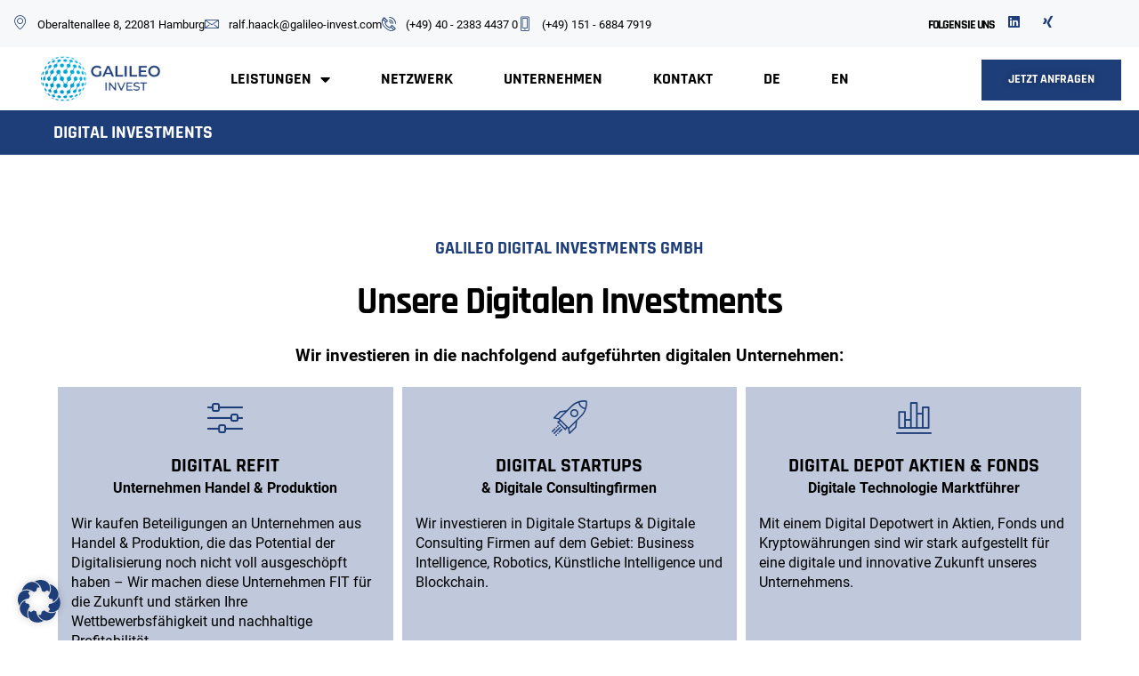

--- FILE ---
content_type: text/html; charset=UTF-8
request_url: https://galileo-invest.com/digital-investments/
body_size: 15178
content:
<!doctype html>
<html lang="de-DE">
<head>
	<meta charset="UTF-8">
	<meta name="viewport" content="width=device-width, initial-scale=1">
	<link rel="profile" href="https://gmpg.org/xfn/11">
	<title>Digital Investments &#8211; Galileo Digital Investments GmbH</title>
<meta name='robots' content='max-image-preview:large' />
<link rel="alternate" href="https://galileo-invest.com/digital-investments/" hreflang="de" />
<link rel="alternate" href="https://galileo-invest.com/en/digital-investments-en/" hreflang="en" />
<link rel="alternate" type="application/rss+xml" title="Galileo Digital Investments GmbH &raquo; Feed" href="https://galileo-invest.com/feed/" />
<link rel="alternate" type="application/rss+xml" title="Galileo Digital Investments GmbH &raquo; Kommentar-Feed" href="https://galileo-invest.com/comments/feed/" />
<link rel="alternate" title="oEmbed (JSON)" type="application/json+oembed" href="https://galileo-invest.com/wp-json/oembed/1.0/embed?url=https%3A%2F%2Fgalileo-invest.com%2Fdigital-investments%2F&#038;lang=de" />
<link rel="alternate" title="oEmbed (XML)" type="text/xml+oembed" href="https://galileo-invest.com/wp-json/oembed/1.0/embed?url=https%3A%2F%2Fgalileo-invest.com%2Fdigital-investments%2F&#038;format=xml&#038;lang=de" />
<style id='wp-img-auto-sizes-contain-inline-css' type='text/css'>
img:is([sizes=auto i],[sizes^="auto," i]){contain-intrinsic-size:3000px 1500px}
/*# sourceURL=wp-img-auto-sizes-contain-inline-css */
</style>
<style id='global-styles-inline-css' type='text/css'>
:root{--wp--preset--aspect-ratio--square: 1;--wp--preset--aspect-ratio--4-3: 4/3;--wp--preset--aspect-ratio--3-4: 3/4;--wp--preset--aspect-ratio--3-2: 3/2;--wp--preset--aspect-ratio--2-3: 2/3;--wp--preset--aspect-ratio--16-9: 16/9;--wp--preset--aspect-ratio--9-16: 9/16;--wp--preset--color--black: #000000;--wp--preset--color--cyan-bluish-gray: #abb8c3;--wp--preset--color--white: #ffffff;--wp--preset--color--pale-pink: #f78da7;--wp--preset--color--vivid-red: #cf2e2e;--wp--preset--color--luminous-vivid-orange: #ff6900;--wp--preset--color--luminous-vivid-amber: #fcb900;--wp--preset--color--light-green-cyan: #7bdcb5;--wp--preset--color--vivid-green-cyan: #00d084;--wp--preset--color--pale-cyan-blue: #8ed1fc;--wp--preset--color--vivid-cyan-blue: #0693e3;--wp--preset--color--vivid-purple: #9b51e0;--wp--preset--gradient--vivid-cyan-blue-to-vivid-purple: linear-gradient(135deg,rgb(6,147,227) 0%,rgb(155,81,224) 100%);--wp--preset--gradient--light-green-cyan-to-vivid-green-cyan: linear-gradient(135deg,rgb(122,220,180) 0%,rgb(0,208,130) 100%);--wp--preset--gradient--luminous-vivid-amber-to-luminous-vivid-orange: linear-gradient(135deg,rgb(252,185,0) 0%,rgb(255,105,0) 100%);--wp--preset--gradient--luminous-vivid-orange-to-vivid-red: linear-gradient(135deg,rgb(255,105,0) 0%,rgb(207,46,46) 100%);--wp--preset--gradient--very-light-gray-to-cyan-bluish-gray: linear-gradient(135deg,rgb(238,238,238) 0%,rgb(169,184,195) 100%);--wp--preset--gradient--cool-to-warm-spectrum: linear-gradient(135deg,rgb(74,234,220) 0%,rgb(151,120,209) 20%,rgb(207,42,186) 40%,rgb(238,44,130) 60%,rgb(251,105,98) 80%,rgb(254,248,76) 100%);--wp--preset--gradient--blush-light-purple: linear-gradient(135deg,rgb(255,206,236) 0%,rgb(152,150,240) 100%);--wp--preset--gradient--blush-bordeaux: linear-gradient(135deg,rgb(254,205,165) 0%,rgb(254,45,45) 50%,rgb(107,0,62) 100%);--wp--preset--gradient--luminous-dusk: linear-gradient(135deg,rgb(255,203,112) 0%,rgb(199,81,192) 50%,rgb(65,88,208) 100%);--wp--preset--gradient--pale-ocean: linear-gradient(135deg,rgb(255,245,203) 0%,rgb(182,227,212) 50%,rgb(51,167,181) 100%);--wp--preset--gradient--electric-grass: linear-gradient(135deg,rgb(202,248,128) 0%,rgb(113,206,126) 100%);--wp--preset--gradient--midnight: linear-gradient(135deg,rgb(2,3,129) 0%,rgb(40,116,252) 100%);--wp--preset--font-size--small: 13px;--wp--preset--font-size--medium: 20px;--wp--preset--font-size--large: 36px;--wp--preset--font-size--x-large: 42px;--wp--preset--spacing--20: 0.44rem;--wp--preset--spacing--30: 0.67rem;--wp--preset--spacing--40: 1rem;--wp--preset--spacing--50: 1.5rem;--wp--preset--spacing--60: 2.25rem;--wp--preset--spacing--70: 3.38rem;--wp--preset--spacing--80: 5.06rem;--wp--preset--shadow--natural: 6px 6px 9px rgba(0, 0, 0, 0.2);--wp--preset--shadow--deep: 12px 12px 50px rgba(0, 0, 0, 0.4);--wp--preset--shadow--sharp: 6px 6px 0px rgba(0, 0, 0, 0.2);--wp--preset--shadow--outlined: 6px 6px 0px -3px rgb(255, 255, 255), 6px 6px rgb(0, 0, 0);--wp--preset--shadow--crisp: 6px 6px 0px rgb(0, 0, 0);}:root { --wp--style--global--content-size: 800px;--wp--style--global--wide-size: 1200px; }:where(body) { margin: 0; }.wp-site-blocks > .alignleft { float: left; margin-right: 2em; }.wp-site-blocks > .alignright { float: right; margin-left: 2em; }.wp-site-blocks > .aligncenter { justify-content: center; margin-left: auto; margin-right: auto; }:where(.wp-site-blocks) > * { margin-block-start: 24px; margin-block-end: 0; }:where(.wp-site-blocks) > :first-child { margin-block-start: 0; }:where(.wp-site-blocks) > :last-child { margin-block-end: 0; }:root { --wp--style--block-gap: 24px; }:root :where(.is-layout-flow) > :first-child{margin-block-start: 0;}:root :where(.is-layout-flow) > :last-child{margin-block-end: 0;}:root :where(.is-layout-flow) > *{margin-block-start: 24px;margin-block-end: 0;}:root :where(.is-layout-constrained) > :first-child{margin-block-start: 0;}:root :where(.is-layout-constrained) > :last-child{margin-block-end: 0;}:root :where(.is-layout-constrained) > *{margin-block-start: 24px;margin-block-end: 0;}:root :where(.is-layout-flex){gap: 24px;}:root :where(.is-layout-grid){gap: 24px;}.is-layout-flow > .alignleft{float: left;margin-inline-start: 0;margin-inline-end: 2em;}.is-layout-flow > .alignright{float: right;margin-inline-start: 2em;margin-inline-end: 0;}.is-layout-flow > .aligncenter{margin-left: auto !important;margin-right: auto !important;}.is-layout-constrained > .alignleft{float: left;margin-inline-start: 0;margin-inline-end: 2em;}.is-layout-constrained > .alignright{float: right;margin-inline-start: 2em;margin-inline-end: 0;}.is-layout-constrained > .aligncenter{margin-left: auto !important;margin-right: auto !important;}.is-layout-constrained > :where(:not(.alignleft):not(.alignright):not(.alignfull)){max-width: var(--wp--style--global--content-size);margin-left: auto !important;margin-right: auto !important;}.is-layout-constrained > .alignwide{max-width: var(--wp--style--global--wide-size);}body .is-layout-flex{display: flex;}.is-layout-flex{flex-wrap: wrap;align-items: center;}.is-layout-flex > :is(*, div){margin: 0;}body .is-layout-grid{display: grid;}.is-layout-grid > :is(*, div){margin: 0;}body{padding-top: 0px;padding-right: 0px;padding-bottom: 0px;padding-left: 0px;}a:where(:not(.wp-element-button)){text-decoration: underline;}:root :where(.wp-element-button, .wp-block-button__link){background-color: #32373c;border-width: 0;color: #fff;font-family: inherit;font-size: inherit;font-style: inherit;font-weight: inherit;letter-spacing: inherit;line-height: inherit;padding-top: calc(0.667em + 2px);padding-right: calc(1.333em + 2px);padding-bottom: calc(0.667em + 2px);padding-left: calc(1.333em + 2px);text-decoration: none;text-transform: inherit;}.has-black-color{color: var(--wp--preset--color--black) !important;}.has-cyan-bluish-gray-color{color: var(--wp--preset--color--cyan-bluish-gray) !important;}.has-white-color{color: var(--wp--preset--color--white) !important;}.has-pale-pink-color{color: var(--wp--preset--color--pale-pink) !important;}.has-vivid-red-color{color: var(--wp--preset--color--vivid-red) !important;}.has-luminous-vivid-orange-color{color: var(--wp--preset--color--luminous-vivid-orange) !important;}.has-luminous-vivid-amber-color{color: var(--wp--preset--color--luminous-vivid-amber) !important;}.has-light-green-cyan-color{color: var(--wp--preset--color--light-green-cyan) !important;}.has-vivid-green-cyan-color{color: var(--wp--preset--color--vivid-green-cyan) !important;}.has-pale-cyan-blue-color{color: var(--wp--preset--color--pale-cyan-blue) !important;}.has-vivid-cyan-blue-color{color: var(--wp--preset--color--vivid-cyan-blue) !important;}.has-vivid-purple-color{color: var(--wp--preset--color--vivid-purple) !important;}.has-black-background-color{background-color: var(--wp--preset--color--black) !important;}.has-cyan-bluish-gray-background-color{background-color: var(--wp--preset--color--cyan-bluish-gray) !important;}.has-white-background-color{background-color: var(--wp--preset--color--white) !important;}.has-pale-pink-background-color{background-color: var(--wp--preset--color--pale-pink) !important;}.has-vivid-red-background-color{background-color: var(--wp--preset--color--vivid-red) !important;}.has-luminous-vivid-orange-background-color{background-color: var(--wp--preset--color--luminous-vivid-orange) !important;}.has-luminous-vivid-amber-background-color{background-color: var(--wp--preset--color--luminous-vivid-amber) !important;}.has-light-green-cyan-background-color{background-color: var(--wp--preset--color--light-green-cyan) !important;}.has-vivid-green-cyan-background-color{background-color: var(--wp--preset--color--vivid-green-cyan) !important;}.has-pale-cyan-blue-background-color{background-color: var(--wp--preset--color--pale-cyan-blue) !important;}.has-vivid-cyan-blue-background-color{background-color: var(--wp--preset--color--vivid-cyan-blue) !important;}.has-vivid-purple-background-color{background-color: var(--wp--preset--color--vivid-purple) !important;}.has-black-border-color{border-color: var(--wp--preset--color--black) !important;}.has-cyan-bluish-gray-border-color{border-color: var(--wp--preset--color--cyan-bluish-gray) !important;}.has-white-border-color{border-color: var(--wp--preset--color--white) !important;}.has-pale-pink-border-color{border-color: var(--wp--preset--color--pale-pink) !important;}.has-vivid-red-border-color{border-color: var(--wp--preset--color--vivid-red) !important;}.has-luminous-vivid-orange-border-color{border-color: var(--wp--preset--color--luminous-vivid-orange) !important;}.has-luminous-vivid-amber-border-color{border-color: var(--wp--preset--color--luminous-vivid-amber) !important;}.has-light-green-cyan-border-color{border-color: var(--wp--preset--color--light-green-cyan) !important;}.has-vivid-green-cyan-border-color{border-color: var(--wp--preset--color--vivid-green-cyan) !important;}.has-pale-cyan-blue-border-color{border-color: var(--wp--preset--color--pale-cyan-blue) !important;}.has-vivid-cyan-blue-border-color{border-color: var(--wp--preset--color--vivid-cyan-blue) !important;}.has-vivid-purple-border-color{border-color: var(--wp--preset--color--vivid-purple) !important;}.has-vivid-cyan-blue-to-vivid-purple-gradient-background{background: var(--wp--preset--gradient--vivid-cyan-blue-to-vivid-purple) !important;}.has-light-green-cyan-to-vivid-green-cyan-gradient-background{background: var(--wp--preset--gradient--light-green-cyan-to-vivid-green-cyan) !important;}.has-luminous-vivid-amber-to-luminous-vivid-orange-gradient-background{background: var(--wp--preset--gradient--luminous-vivid-amber-to-luminous-vivid-orange) !important;}.has-luminous-vivid-orange-to-vivid-red-gradient-background{background: var(--wp--preset--gradient--luminous-vivid-orange-to-vivid-red) !important;}.has-very-light-gray-to-cyan-bluish-gray-gradient-background{background: var(--wp--preset--gradient--very-light-gray-to-cyan-bluish-gray) !important;}.has-cool-to-warm-spectrum-gradient-background{background: var(--wp--preset--gradient--cool-to-warm-spectrum) !important;}.has-blush-light-purple-gradient-background{background: var(--wp--preset--gradient--blush-light-purple) !important;}.has-blush-bordeaux-gradient-background{background: var(--wp--preset--gradient--blush-bordeaux) !important;}.has-luminous-dusk-gradient-background{background: var(--wp--preset--gradient--luminous-dusk) !important;}.has-pale-ocean-gradient-background{background: var(--wp--preset--gradient--pale-ocean) !important;}.has-electric-grass-gradient-background{background: var(--wp--preset--gradient--electric-grass) !important;}.has-midnight-gradient-background{background: var(--wp--preset--gradient--midnight) !important;}.has-small-font-size{font-size: var(--wp--preset--font-size--small) !important;}.has-medium-font-size{font-size: var(--wp--preset--font-size--medium) !important;}.has-large-font-size{font-size: var(--wp--preset--font-size--large) !important;}.has-x-large-font-size{font-size: var(--wp--preset--font-size--x-large) !important;}
:root :where(.wp-block-pullquote){font-size: 1.5em;line-height: 1.6;}
/*# sourceURL=global-styles-inline-css */
</style>
<link rel='stylesheet' id='wpo_min-header-0-css' href='https://galileo-invest.com/wp-content/cache/wpo-minify/1768923259/assets/wpo-minify-header-5912a4c0.min.css' type='text/css' media='all' />
<link rel='stylesheet' id='fonts-style-css' href='https://galileo-invest.com/wp-content/uploads/omgf/google-fonts-1/google-fonts-1.css' type='text/css' media='all' />
<link rel='stylesheet' id='wpo_min-header-2-css' href='https://galileo-invest.com/wp-content/cache/wpo-minify/1768923259/assets/wpo-minify-header-1b153d71.min.css' type='text/css' media='all' />
<script src="https://galileo-invest.com/wp-content/cache/wpo-minify/1768923259/assets/wpo-minify-header-7bb30e42.min.js" id="wpo_min-header-0-js"></script>
<link rel="https://api.w.org/" href="https://galileo-invest.com/wp-json/" /><link rel="alternate" title="JSON" type="application/json" href="https://galileo-invest.com/wp-json/wp/v2/pages/503" /><link rel="EditURI" type="application/rsd+xml" title="RSD" href="https://galileo-invest.com/xmlrpc.php?rsd" />
<meta name="generator" content="WordPress 6.9" />
<link rel="canonical" href="https://galileo-invest.com/digital-investments/" />
<link rel='shortlink' href='https://galileo-invest.com/?p=503' />
<meta name="generator" content="Elementor 3.34.3; features: additional_custom_breakpoints; settings: css_print_method-external, google_font-enabled, font_display-swap">
			<style>
				.e-con.e-parent:nth-of-type(n+4):not(.e-lazyloaded):not(.e-no-lazyload),
				.e-con.e-parent:nth-of-type(n+4):not(.e-lazyloaded):not(.e-no-lazyload) * {
					background-image: none !important;
				}
				@media screen and (max-height: 1024px) {
					.e-con.e-parent:nth-of-type(n+3):not(.e-lazyloaded):not(.e-no-lazyload),
					.e-con.e-parent:nth-of-type(n+3):not(.e-lazyloaded):not(.e-no-lazyload) * {
						background-image: none !important;
					}
				}
				@media screen and (max-height: 640px) {
					.e-con.e-parent:nth-of-type(n+2):not(.e-lazyloaded):not(.e-no-lazyload),
					.e-con.e-parent:nth-of-type(n+2):not(.e-lazyloaded):not(.e-no-lazyload) * {
						background-image: none !important;
					}
				}
			</style>
			<link rel="icon" href="https://galileo-invest.com/wp-content/uploads/2023/04/cropped-cropped-Zeichenflaeche-48-Kopie-3-32x32.png" sizes="32x32" />
<link rel="icon" href="https://galileo-invest.com/wp-content/uploads/2023/04/cropped-cropped-Zeichenflaeche-48-Kopie-3-192x192.png" sizes="192x192" />
<link rel="apple-touch-icon" href="https://galileo-invest.com/wp-content/uploads/2023/04/cropped-cropped-Zeichenflaeche-48-Kopie-3-180x180.png" />
<meta name="msapplication-TileImage" content="https://galileo-invest.com/wp-content/uploads/2023/04/cropped-cropped-Zeichenflaeche-48-Kopie-3-270x270.png" />
</head>
<body class="wp-singular page-template-default page page-id-503 wp-embed-responsive wp-theme-hello-elementor wp-child-theme-hello-elementor-child hello-elementor-default elementor-default elementor-kit-7 elementor-page elementor-page-503">


<a class="skip-link screen-reader-text" href="#content">Zum Inhalt springen</a>

		<div data-elementor-type="header" data-elementor-id="73" class="elementor elementor-73 elementor-location-header" data-elementor-post-type="elementor_library">
					<section class="elementor-section elementor-top-section elementor-element elementor-element-ef977b0 elementor-hidden-mobile_extra elementor-hidden-mobile elementor-section-boxed elementor-section-height-default elementor-section-height-default" data-id="ef977b0" data-element_type="section" data-settings="{&quot;background_background&quot;:&quot;classic&quot;}">
						<div class="elementor-container elementor-column-gap-default">
					<div class="elementor-column elementor-col-50 elementor-top-column elementor-element elementor-element-bd0620d elementor-hidden-mobile" data-id="bd0620d" data-element_type="column">
			<div class="elementor-widget-wrap elementor-element-populated">
						<div class="elementor-element elementor-element-4cca737 elementor-icon-list--layout-inline elementor-align-start elementor-mobile-align-center elementor-mobile_extra-align-start elementor-list-item-link-full_width elementor-widget elementor-widget-icon-list" data-id="4cca737" data-element_type="widget" data-widget_type="icon-list.default">
				<div class="elementor-widget-container">
							<ul class="elementor-icon-list-items elementor-inline-items">
							<li class="elementor-icon-list-item elementor-inline-item">
											<span class="elementor-icon-list-icon">
							<i aria-hidden="true" class="icon icon-map-marker1"></i>						</span>
										<span class="elementor-icon-list-text">Oberaltenallee 8, 22081 Hamburg</span>
									</li>
								<li class="elementor-icon-list-item elementor-inline-item">
											<a href="mailto:ralf.haack@galileo-invest.com">

												<span class="elementor-icon-list-icon">
							<i aria-hidden="true" class="icon icon-envelope2"></i>						</span>
										<span class="elementor-icon-list-text">ralf.haack@galileo-invest.com</span>
											</a>
									</li>
								<li class="elementor-icon-list-item elementor-inline-item">
											<a href="tel:04940238344370">

												<span class="elementor-icon-list-icon">
							<i aria-hidden="true" class="icon icon-phone-call1"></i>						</span>
										<span class="elementor-icon-list-text">(+49) 40 - 2383 4437 0</span>
											</a>
									</li>
								<li class="elementor-icon-list-item elementor-inline-item">
											<a href="tel:04915168847919">

												<span class="elementor-icon-list-icon">
							<i aria-hidden="true" class="icon icon-smartphone"></i>						</span>
										<span class="elementor-icon-list-text">(+49) 151 - 6884 7919</span>
											</a>
									</li>
						</ul>
						</div>
				</div>
					</div>
		</div>
				<div class="elementor-column elementor-col-50 elementor-top-column elementor-element elementor-element-7453687" data-id="7453687" data-element_type="column">
			<div class="elementor-widget-wrap elementor-element-populated">
						<div class="elementor-element elementor-element-7ebf02d elementor-widget__width-auto elementor-widget elementor-widget-heading" data-id="7ebf02d" data-element_type="widget" data-widget_type="heading.default">
				<div class="elementor-widget-container">
					<h2 class="elementor-heading-title elementor-size-default">Folgen Sie uns</h2>				</div>
				</div>
				<div class="elementor-element elementor-element-cbe586b e-grid-align-right elementor-widget__width-auto elementor-shape-rounded elementor-grid-0 elementor-widget elementor-widget-social-icons" data-id="cbe586b" data-element_type="widget" data-widget_type="social-icons.default">
				<div class="elementor-widget-container">
							<div class="elementor-social-icons-wrapper elementor-grid" role="list">
							<span class="elementor-grid-item" role="listitem">
					<a class="elementor-icon elementor-social-icon elementor-social-icon-linkedin elementor-animation-float elementor-repeater-item-103c7f9" href="https://www.linkedin.com/in/ralf-haack-31438b13/" target="_blank">
						<span class="elementor-screen-only">Linkedin</span>
						<i aria-hidden="true" class="fab fa-linkedin"></i>					</a>
				</span>
							<span class="elementor-grid-item" role="listitem">
					<a class="elementor-icon elementor-social-icon elementor-social-icon-xing elementor-animation-float elementor-repeater-item-1bf2388" href="https://www.xing.com/profile/Ralf_Haack2" target="_blank">
						<span class="elementor-screen-only">Xing</span>
						<i aria-hidden="true" class="fab fa-xing"></i>					</a>
				</span>
					</div>
						</div>
				</div>
					</div>
		</div>
					</div>
		</section>
				<section class="elementor-section elementor-top-section elementor-element elementor-element-31c83a7 elementor-sticky elementor-section-boxed elementor-section-height-default elementor-section-height-default" data-id="31c83a7" data-element_type="section" data-settings="{&quot;background_background&quot;:&quot;classic&quot;,&quot;sticky&quot;:&quot;top&quot;,&quot;sticky_on&quot;:[&quot;widescreen&quot;,&quot;desktop&quot;,&quot;laptop&quot;,&quot;tablet_extra&quot;,&quot;tablet&quot;,&quot;mobile_extra&quot;,&quot;mobile&quot;],&quot;sticky_offset&quot;:0,&quot;sticky_effects_offset&quot;:0,&quot;sticky_anchor_link_offset&quot;:0}">
						<div class="elementor-container elementor-column-gap-default">
					<div class="elementor-column elementor-col-25 elementor-top-column elementor-element elementor-element-f31988a" data-id="f31988a" data-element_type="column">
			<div class="elementor-widget-wrap elementor-element-populated">
						<div class="elementor-element elementor-element-7d22e9b elementor-widget elementor-widget-image" data-id="7d22e9b" data-element_type="widget" data-widget_type="image.default">
				<div class="elementor-widget-container">
																<a href="https://galileo-invest.com/">
							<img fetchpriority="high" width="2116" height="740" src="https://galileo-invest.com/wp-content/uploads/2023/03/gal_invest_quer_bl@2x.png" class="attachment-full size-full wp-image-591" alt="" srcset="https://galileo-invest.com/wp-content/uploads/2023/03/gal_invest_quer_bl@2x.png 2116w, https://galileo-invest.com/wp-content/uploads/2023/03/gal_invest_quer_bl@2x-300x105.png 300w, https://galileo-invest.com/wp-content/uploads/2023/03/gal_invest_quer_bl@2x-1024x358.png 1024w, https://galileo-invest.com/wp-content/uploads/2023/03/gal_invest_quer_bl@2x-768x269.png 768w, https://galileo-invest.com/wp-content/uploads/2023/03/gal_invest_quer_bl@2x-1536x537.png 1536w, https://galileo-invest.com/wp-content/uploads/2023/03/gal_invest_quer_bl@2x-2048x716.png 2048w" sizes="(max-width: 2116px) 100vw, 2116px" />								</a>
															</div>
				</div>
					</div>
		</div>
				<div class="elementor-column elementor-col-50 elementor-top-column elementor-element elementor-element-2c07bf8" data-id="2c07bf8" data-element_type="column">
			<div class="elementor-widget-wrap elementor-element-populated">
						<div class="elementor-element elementor-element-4b78e2b elementor-nav-menu__align-center elementor-nav-menu--stretch elementor-nav-menu--dropdown-tablet elementor-nav-menu__text-align-aside elementor-nav-menu--toggle elementor-nav-menu--burger elementor-widget elementor-widget-nav-menu" data-id="4b78e2b" data-element_type="widget" data-settings="{&quot;full_width&quot;:&quot;stretch&quot;,&quot;layout&quot;:&quot;horizontal&quot;,&quot;submenu_icon&quot;:{&quot;value&quot;:&quot;&lt;i class=\&quot;fas fa-caret-down\&quot;&gt;&lt;\/i&gt;&quot;,&quot;library&quot;:&quot;fa-solid&quot;},&quot;toggle&quot;:&quot;burger&quot;}" data-widget_type="nav-menu.default">
				<div class="elementor-widget-container">
								<nav aria-label="Menü" class="elementor-nav-menu--main elementor-nav-menu__container elementor-nav-menu--layout-horizontal e--pointer-underline e--animation-fade">
				<ul id="menu-1-4b78e2b" class="elementor-nav-menu"><li class="menu-item menu-item-type-custom menu-item-object-custom current-menu-ancestor current-menu-parent menu-item-has-children menu-item-513"><a href="#" class="elementor-item elementor-item-anchor">Leistungen</a>
<ul class="sub-menu elementor-nav-menu--dropdown">
	<li class="menu-item menu-item-type-post_type menu-item-object-page menu-item-406"><a href="https://galileo-invest.com/digitales-beteiligungsmanagement/" class="elementor-sub-item">Digitales Beteiligungsmanagement</a></li>
	<li class="menu-item menu-item-type-post_type menu-item-object-page current-menu-item page_item page-item-503 current_page_item menu-item-514"><a href="https://galileo-invest.com/digital-investments/" aria-current="page" class="elementor-sub-item elementor-item-active">Digital Investments</a></li>
</ul>
</li>
<li class="menu-item menu-item-type-post_type menu-item-object-page menu-item-981"><a href="https://galileo-invest.com/netzwerk/" class="elementor-item">Netzwerk</a></li>
<li class="menu-item menu-item-type-post_type menu-item-object-page menu-item-464"><a href="https://galileo-invest.com/unternehmen/" class="elementor-item">Unternehmen</a></li>
<li class="menu-item menu-item-type-post_type menu-item-object-page menu-item-740"><a href="https://galileo-invest.com/kontakt/" class="elementor-item">Kontakt</a></li>
<li class="lang-item lang-item-8 lang-item-de current-lang lang-item-first menu-item menu-item-type-custom menu-item-object-custom menu-item-1238-de"><a href="https://galileo-invest.com/digital-investments/" hreflang="de-DE" lang="de-DE" class="elementor-item">De</a></li>
<li class="lang-item lang-item-11 lang-item-en menu-item menu-item-type-custom menu-item-object-custom menu-item-1238-en"><a href="https://galileo-invest.com/en/digital-investments-en/" hreflang="en-US" lang="en-US" class="elementor-item">En</a></li>
</ul>			</nav>
					<div class="elementor-menu-toggle" role="button" tabindex="0" aria-label="Menu Toggle" aria-expanded="false">
			<i aria-hidden="true" role="presentation" class="elementor-menu-toggle__icon--open eicon-menu-bar"></i><i aria-hidden="true" role="presentation" class="elementor-menu-toggle__icon--close eicon-close"></i>		</div>
					<nav class="elementor-nav-menu--dropdown elementor-nav-menu__container" aria-hidden="true">
				<ul id="menu-2-4b78e2b" class="elementor-nav-menu"><li class="menu-item menu-item-type-custom menu-item-object-custom current-menu-ancestor current-menu-parent menu-item-has-children menu-item-513"><a href="#" class="elementor-item elementor-item-anchor" tabindex="-1">Leistungen</a>
<ul class="sub-menu elementor-nav-menu--dropdown">
	<li class="menu-item menu-item-type-post_type menu-item-object-page menu-item-406"><a href="https://galileo-invest.com/digitales-beteiligungsmanagement/" class="elementor-sub-item" tabindex="-1">Digitales Beteiligungsmanagement</a></li>
	<li class="menu-item menu-item-type-post_type menu-item-object-page current-menu-item page_item page-item-503 current_page_item menu-item-514"><a href="https://galileo-invest.com/digital-investments/" aria-current="page" class="elementor-sub-item elementor-item-active" tabindex="-1">Digital Investments</a></li>
</ul>
</li>
<li class="menu-item menu-item-type-post_type menu-item-object-page menu-item-981"><a href="https://galileo-invest.com/netzwerk/" class="elementor-item" tabindex="-1">Netzwerk</a></li>
<li class="menu-item menu-item-type-post_type menu-item-object-page menu-item-464"><a href="https://galileo-invest.com/unternehmen/" class="elementor-item" tabindex="-1">Unternehmen</a></li>
<li class="menu-item menu-item-type-post_type menu-item-object-page menu-item-740"><a href="https://galileo-invest.com/kontakt/" class="elementor-item" tabindex="-1">Kontakt</a></li>
<li class="lang-item lang-item-8 lang-item-de current-lang lang-item-first menu-item menu-item-type-custom menu-item-object-custom menu-item-1238-de"><a href="https://galileo-invest.com/digital-investments/" hreflang="de-DE" lang="de-DE" class="elementor-item" tabindex="-1">De</a></li>
<li class="lang-item lang-item-11 lang-item-en menu-item menu-item-type-custom menu-item-object-custom menu-item-1238-en"><a href="https://galileo-invest.com/en/digital-investments-en/" hreflang="en-US" lang="en-US" class="elementor-item" tabindex="-1">En</a></li>
</ul>			</nav>
						</div>
				</div>
					</div>
		</div>
				<div class="elementor-column elementor-col-25 elementor-top-column elementor-element elementor-element-61d8642" data-id="61d8642" data-element_type="column">
			<div class="elementor-widget-wrap elementor-element-populated">
						<div class="elementor-element elementor-element-72bdc76 elementor-align-right elementor-widget elementor-widget-button" data-id="72bdc76" data-element_type="widget" data-widget_type="button.default">
				<div class="elementor-widget-container">
									<div class="elementor-button-wrapper">
					<a class="elementor-button elementor-button-link elementor-size-sm" href="https://galileo-invest.com/kontakt/">
						<span class="elementor-button-content-wrapper">
									<span class="elementor-button-text">Jetzt Anfragen</span>
					</span>
					</a>
				</div>
								</div>
				</div>
					</div>
		</div>
					</div>
		</section>
				</div>
		
<main id="content" class="site-main post-503 page type-page status-publish hentry">

	
	<div class="page-content">
				<div data-elementor-type="wp-page" data-elementor-id="503" class="elementor elementor-503" data-elementor-post-type="page">
						<section class="elementor-section elementor-top-section elementor-element elementor-element-3f80446 elementor-section-boxed elementor-section-height-default elementor-section-height-default" data-id="3f80446" data-element_type="section" data-settings="{&quot;background_background&quot;:&quot;classic&quot;}">
						<div class="elementor-container elementor-column-gap-default">
					<div class="elementor-column elementor-col-100 elementor-top-column elementor-element elementor-element-ce0900d" data-id="ce0900d" data-element_type="column">
			<div class="elementor-widget-wrap elementor-element-populated">
						<div class="elementor-element elementor-element-5886775 elementor-widget elementor-widget-heading" data-id="5886775" data-element_type="widget" data-settings="{&quot;_animation&quot;:&quot;none&quot;}" data-widget_type="heading.default">
				<div class="elementor-widget-container">
					<h5 class="elementor-heading-title elementor-size-default">Digital Investments</h5>				</div>
				</div>
					</div>
		</div>
					</div>
		</section>
				<section class="elementor-section elementor-top-section elementor-element elementor-element-d1a54ff elementor-section-boxed elementor-section-height-default elementor-section-height-default" data-id="d1a54ff" data-element_type="section">
						<div class="elementor-container elementor-column-gap-default">
					<div class="elementor-column elementor-col-100 elementor-top-column elementor-element elementor-element-032abeb" data-id="032abeb" data-element_type="column">
			<div class="elementor-widget-wrap elementor-element-populated">
						<div class="elementor-element elementor-element-90ef6b1 elementor-invisible elementor-widget elementor-widget-heading" data-id="90ef6b1" data-element_type="widget" data-settings="{&quot;_animation&quot;:&quot;fadeInUp&quot;}" data-widget_type="heading.default">
				<div class="elementor-widget-container">
					<h5 class="elementor-heading-title elementor-size-default">Galileo Digital Investments GmbH</h5>				</div>
				</div>
				<div class="elementor-element elementor-element-9bcaf89 elementor-invisible elementor-widget elementor-widget-heading" data-id="9bcaf89" data-element_type="widget" data-settings="{&quot;_animation&quot;:&quot;fadeInUp&quot;,&quot;_animation_delay&quot;:70}" data-widget_type="heading.default">
				<div class="elementor-widget-container">
					<h2 class="elementor-heading-title elementor-size-default">Unsere Digitalen Investments</h2>				</div>
				</div>
				<div class="elementor-element elementor-element-8ff3b82 elementor-widget__width-initial elementor-invisible elementor-widget elementor-widget-text-editor" data-id="8ff3b82" data-element_type="widget" data-settings="{&quot;_animation&quot;:&quot;fadeInUp&quot;,&quot;_animation_delay&quot;:140}" data-widget_type="text-editor.default">
				<div class="elementor-widget-container">
									Wir investieren in die nachfolgend aufgeführten digitalen Unternehmen:								</div>
				</div>
				<section class="elementor-section elementor-inner-section elementor-element elementor-element-715f3e2 elementor-section-boxed elementor-section-height-default elementor-section-height-default" data-id="715f3e2" data-element_type="section">
						<div class="elementor-container elementor-column-gap-default">
					<div class="elementor-column elementor-col-33 elementor-inner-column elementor-element elementor-element-7db6756 elementor-invisible" data-id="7db6756" data-element_type="column" data-settings="{&quot;animation&quot;:&quot;zoomIn&quot;,&quot;background_background&quot;:&quot;classic&quot;}">
			<div class="elementor-widget-wrap elementor-element-populated">
						<div class="elementor-element elementor-element-37fbe07 elementor-view-default elementor-widget elementor-widget-icon" data-id="37fbe07" data-element_type="widget" data-widget_type="icon.default">
				<div class="elementor-widget-container">
							<div class="elementor-icon-wrapper">
			<div class="elementor-icon">
			<i aria-hidden="true" class="icon icon-settings-2"></i>			</div>
		</div>
						</div>
				</div>
				<div class="elementor-element elementor-element-916a6bb elementor-invisible elementor-widget elementor-widget-heading" data-id="916a6bb" data-element_type="widget" data-settings="{&quot;_animation&quot;:&quot;fadeInUp&quot;,&quot;_animation_delay&quot;:70}" data-widget_type="heading.default">
				<div class="elementor-widget-container">
					<h2 class="elementor-heading-title elementor-size-default">Digital Refit</h2>				</div>
				</div>
				<div class="elementor-element elementor-element-bf36083 elementor-invisible elementor-widget elementor-widget-text-editor" data-id="bf36083" data-element_type="widget" data-settings="{&quot;_animation&quot;:&quot;fadeInUp&quot;,&quot;_animation_delay&quot;:140}" data-widget_type="text-editor.default">
				<div class="elementor-widget-container">
									Unternehmen Handel &#038; Produktion								</div>
				</div>
				<div class="elementor-element elementor-element-79d4f3d elementor-invisible elementor-widget elementor-widget-text-editor" data-id="79d4f3d" data-element_type="widget" data-settings="{&quot;_animation&quot;:&quot;fadeInUp&quot;,&quot;_animation_delay&quot;:140}" data-widget_type="text-editor.default">
				<div class="elementor-widget-container">
									Wir kaufen Beteiligungen an Unternehmen aus Handel &#038; Produktion, die das Potential der Digitalisierung noch nicht voll ausgeschöpft haben &#8211; Wir machen diese Unternehmen FIT für die Zukunft und stärken Ihre Wettbewerbsfähigkeit und nachhaltige Profitabilität. 								</div>
				</div>
					</div>
		</div>
				<div class="elementor-column elementor-col-33 elementor-inner-column elementor-element elementor-element-fe061fa elementor-invisible" data-id="fe061fa" data-element_type="column" data-settings="{&quot;animation&quot;:&quot;zoomIn&quot;,&quot;background_background&quot;:&quot;classic&quot;}">
			<div class="elementor-widget-wrap elementor-element-populated">
						<div class="elementor-element elementor-element-70cec26 elementor-view-default elementor-widget elementor-widget-icon" data-id="70cec26" data-element_type="widget" data-widget_type="icon.default">
				<div class="elementor-widget-container">
							<div class="elementor-icon-wrapper">
			<div class="elementor-icon">
			<i aria-hidden="true" class="icon icon-rocket-ship"></i>			</div>
		</div>
						</div>
				</div>
				<div class="elementor-element elementor-element-aa79724 elementor-invisible elementor-widget elementor-widget-heading" data-id="aa79724" data-element_type="widget" data-settings="{&quot;_animation&quot;:&quot;fadeInUp&quot;,&quot;_animation_delay&quot;:70}" data-widget_type="heading.default">
				<div class="elementor-widget-container">
					<h2 class="elementor-heading-title elementor-size-default">Digital Startups</h2>				</div>
				</div>
				<div class="elementor-element elementor-element-fcebb84 elementor-invisible elementor-widget elementor-widget-text-editor" data-id="fcebb84" data-element_type="widget" data-settings="{&quot;_animation&quot;:&quot;fadeInUp&quot;,&quot;_animation_delay&quot;:140}" data-widget_type="text-editor.default">
				<div class="elementor-widget-container">
									&#038; Digitale Consultingfirmen								</div>
				</div>
				<div class="elementor-element elementor-element-e788ef2 elementor-invisible elementor-widget elementor-widget-text-editor" data-id="e788ef2" data-element_type="widget" data-settings="{&quot;_animation&quot;:&quot;fadeInUp&quot;,&quot;_animation_delay&quot;:140}" data-widget_type="text-editor.default">
				<div class="elementor-widget-container">
									Wir investieren in Digitale Startups &#038; Digitale Consulting Firmen auf dem Gebiet: Business Intelligence, Robotics, Künstliche Intelligence und Blockchain.								</div>
				</div>
					</div>
		</div>
				<div class="elementor-column elementor-col-33 elementor-inner-column elementor-element elementor-element-eb39477 elementor-invisible" data-id="eb39477" data-element_type="column" data-settings="{&quot;animation&quot;:&quot;zoomIn&quot;,&quot;background_background&quot;:&quot;classic&quot;}">
			<div class="elementor-widget-wrap elementor-element-populated">
						<div class="elementor-element elementor-element-16f6e60 elementor-view-default elementor-widget elementor-widget-icon" data-id="16f6e60" data-element_type="widget" data-widget_type="icon.default">
				<div class="elementor-widget-container">
							<div class="elementor-icon-wrapper">
			<div class="elementor-icon">
			<i aria-hidden="true" class="icon icon-bar-chart"></i>			</div>
		</div>
						</div>
				</div>
				<div class="elementor-element elementor-element-4e84916 elementor-invisible elementor-widget elementor-widget-heading" data-id="4e84916" data-element_type="widget" data-settings="{&quot;_animation&quot;:&quot;fadeInUp&quot;,&quot;_animation_delay&quot;:70}" data-widget_type="heading.default">
				<div class="elementor-widget-container">
					<h2 class="elementor-heading-title elementor-size-default">Digital Depot Aktien &amp; Fonds</h2>				</div>
				</div>
				<div class="elementor-element elementor-element-2e9146e elementor-invisible elementor-widget elementor-widget-text-editor" data-id="2e9146e" data-element_type="widget" data-settings="{&quot;_animation&quot;:&quot;fadeInUp&quot;,&quot;_animation_delay&quot;:140}" data-widget_type="text-editor.default">
				<div class="elementor-widget-container">
									Digitale Technologie Marktführer								</div>
				</div>
				<div class="elementor-element elementor-element-2de7e89 elementor-invisible elementor-widget elementor-widget-text-editor" data-id="2de7e89" data-element_type="widget" data-settings="{&quot;_animation&quot;:&quot;fadeInUp&quot;,&quot;_animation_delay&quot;:140}" data-widget_type="text-editor.default">
				<div class="elementor-widget-container">
									Mit einem Digital Depotwert in Aktien, Fonds und Kryptowährungen sind wir stark aufgestellt für eine digitale und innovative Zukunft unseres Unternehmens.								</div>
				</div>
					</div>
		</div>
					</div>
		</section>
				<div class="elementor-element elementor-element-3b75ecb elementor-align-center elementor-invisible elementor-widget elementor-widget-button" data-id="3b75ecb" data-element_type="widget" data-settings="{&quot;_animation&quot;:&quot;fadeInUp&quot;,&quot;_animation_delay&quot;:210}" data-widget_type="button.default">
				<div class="elementor-widget-container">
									<div class="elementor-button-wrapper">
					<a class="elementor-button elementor-button-link elementor-size-sm elementor-animation-float" href="https://galileo-invest.com/kontakt/">
						<span class="elementor-button-content-wrapper">
									<span class="elementor-button-text">Jetzt anfragen</span>
					</span>
					</a>
				</div>
								</div>
				</div>
					</div>
		</div>
					</div>
		</section>
				<section class="elementor-section elementor-top-section elementor-element elementor-element-bbba46e elementor-section-boxed elementor-section-height-default elementor-section-height-default" data-id="bbba46e" data-element_type="section">
						<div class="elementor-container elementor-column-gap-default">
					<div class="elementor-column elementor-col-100 elementor-top-column elementor-element elementor-element-78a9bf5" data-id="78a9bf5" data-element_type="column" data-settings="{&quot;background_background&quot;:&quot;classic&quot;}">
			<div class="elementor-widget-wrap elementor-element-populated">
						<section class="elementor-section elementor-inner-section elementor-element elementor-element-0d5a60a elementor-section-boxed elementor-section-height-default elementor-section-height-default" data-id="0d5a60a" data-element_type="section">
						<div class="elementor-container elementor-column-gap-default">
					<div class="elementor-column elementor-col-100 elementor-inner-column elementor-element elementor-element-0c74a4f" data-id="0c74a4f" data-element_type="column" data-settings="{&quot;background_background&quot;:&quot;classic&quot;}">
			<div class="elementor-widget-wrap elementor-element-populated">
						<div class="elementor-element elementor-element-a19d67f elementor-invisible elementor-widget elementor-widget-heading" data-id="a19d67f" data-element_type="widget" data-settings="{&quot;_animation&quot;:&quot;fadeInUp&quot;}" data-widget_type="heading.default">
				<div class="elementor-widget-container">
					<h3 class="elementor-heading-title elementor-size-default">Verpassen Sie nicht die Digitalisierung!</h3>				</div>
				</div>
				<div class="elementor-element elementor-element-750b27b elementor-invisible elementor-widget elementor-widget-heading" data-id="750b27b" data-element_type="widget" data-settings="{&quot;_animation&quot;:&quot;fadeInUp&quot;,&quot;_animation_delay&quot;:70}" data-widget_type="heading.default">
				<div class="elementor-widget-container">
					<h2 class="elementor-heading-title elementor-size-default">Ist Ihr Firmen Portfolio digital genug für die Zukunft?</h2>				</div>
				</div>
				<div class="elementor-element elementor-element-036193a elementor-invisible elementor-widget elementor-widget-button" data-id="036193a" data-element_type="widget" data-settings="{&quot;_animation&quot;:&quot;fadeInUp&quot;,&quot;_animation_delay&quot;:210}" data-widget_type="button.default">
				<div class="elementor-widget-container">
									<div class="elementor-button-wrapper">
					<a class="elementor-button elementor-button-link elementor-size-sm elementor-animation-float" href="https://galileo-invest.com/kontakt/">
						<span class="elementor-button-content-wrapper">
									<span class="elementor-button-text">Jetzt anfragen</span>
					</span>
					</a>
				</div>
								</div>
				</div>
					</div>
		</div>
					</div>
		</section>
					</div>
		</div>
					</div>
		</section>
				</div>
		
		
			</div>

	
</main>

			<div data-elementor-type="footer" data-elementor-id="78" class="elementor elementor-78 elementor-location-footer" data-elementor-post-type="elementor_library">
					<section class="elementor-section elementor-top-section elementor-element elementor-element-66343c5 elementor-section-boxed elementor-section-height-default elementor-section-height-default" data-id="66343c5" data-element_type="section">
						<div class="elementor-container elementor-column-gap-default">
					<div class="elementor-column elementor-col-100 elementor-top-column elementor-element elementor-element-fc545af" data-id="fc545af" data-element_type="column">
			<div class="elementor-widget-wrap elementor-element-populated">
						<div class="elementor-element elementor-element-6341a62 elementor-invisible elementor-widget elementor-widget-heading" data-id="6341a62" data-element_type="widget" data-settings="{&quot;_animation&quot;:&quot;fadeInUp&quot;,&quot;_animation_delay&quot;:70}" data-widget_type="heading.default">
				<div class="elementor-widget-container">
					<h2 class="elementor-heading-title elementor-size-default">Konnten wie Ihr Interesse wecken?</h2>				</div>
				</div>
				<div class="elementor-element elementor-element-e879086 elementor-widget elementor-widget-heading" data-id="e879086" data-element_type="widget" data-widget_type="heading.default">
				<div class="elementor-widget-container">
					<h2 class="elementor-heading-title elementor-size-default">Jetzt Kontakt aufnehmen</h2>				</div>
				</div>
					</div>
		</div>
					</div>
		</section>
				<section class="elementor-section elementor-top-section elementor-element elementor-element-abf8020 elementor-section-boxed elementor-section-height-default elementor-section-height-default" data-id="abf8020" data-element_type="section">
						<div class="elementor-container elementor-column-gap-default">
					<div class="elementor-column elementor-col-50 elementor-top-column elementor-element elementor-element-983b36c" data-id="983b36c" data-element_type="column" data-settings="{&quot;background_background&quot;:&quot;classic&quot;}">
			<div class="elementor-widget-wrap elementor-element-populated">
						<div class="elementor-element elementor-element-24c1c5c elementor-widget-tablet__width-initial elementor-widget-laptop__width-initial elementor-widget elementor-widget-heading" data-id="24c1c5c" data-element_type="widget" data-settings="{&quot;_animation&quot;:&quot;none&quot;}" data-widget_type="heading.default">
				<div class="elementor-widget-container">
					<h5 class="elementor-heading-title elementor-size-default">Rufen Sie uns an oder schreiben Sie uns eine E-Mail.</h5>				</div>
				</div>
				<div class="elementor-element elementor-element-147689e elementor-widget-tablet__width-initial elementor-widget elementor-widget-heading" data-id="147689e" data-element_type="widget" data-settings="{&quot;_animation&quot;:&quot;none&quot;}" data-widget_type="heading.default">
				<div class="elementor-widget-container">
					<h5 class="elementor-heading-title elementor-size-default">GALILEO DIGITAL INVESTMENTS GMBH</h5>				</div>
				</div>
				<div class="elementor-element elementor-element-e272c8b elementor-icon-list--layout-traditional elementor-list-item-link-full_width elementor-widget elementor-widget-icon-list" data-id="e272c8b" data-element_type="widget" data-widget_type="icon-list.default">
				<div class="elementor-widget-container">
							<ul class="elementor-icon-list-items">
							<li class="elementor-icon-list-item">
											<span class="elementor-icon-list-icon">
							<i aria-hidden="true" class="icon icon-map-marker1"></i>						</span>
										<span class="elementor-icon-list-text">Oberaltenallee 8, 22081 Hamburg</span>
									</li>
								<li class="elementor-icon-list-item">
											<a href="tel:004940238344370">

												<span class="elementor-icon-list-icon">
							<i aria-hidden="true" class="icon icon-phone-call1"></i>						</span>
										<span class="elementor-icon-list-text">(+49) 40 - 2383 4437 0</span>
											</a>
									</li>
								<li class="elementor-icon-list-item">
											<a href="tel:004915168847919">

												<span class="elementor-icon-list-icon">
							<i aria-hidden="true" class="icon icon-smartphone"></i>						</span>
										<span class="elementor-icon-list-text">(+49) 151 - 6884 7919</span>
											</a>
									</li>
								<li class="elementor-icon-list-item">
											<a href="mailto:ralf.haack@galileo-invest.com">

												<span class="elementor-icon-list-icon">
							<i aria-hidden="true" class="icon icon-envelope2"></i>						</span>
										<span class="elementor-icon-list-text">ralf.haack@galileo-invest.com</span>
											</a>
									</li>
						</ul>
						</div>
				</div>
				<div class="elementor-element elementor-element-d6c880e elementor-widget elementor-widget-image" data-id="d6c880e" data-element_type="widget" data-widget_type="image.default">
				<div class="elementor-widget-container">
															<img width="500" height="333" src="https://galileo-invest.com/wp-content/uploads/2023/04/haack-arctic.jpg" class="attachment-large size-large wp-image-481" alt="" srcset="https://galileo-invest.com/wp-content/uploads/2023/04/haack-arctic.jpg 500w, https://galileo-invest.com/wp-content/uploads/2023/04/haack-arctic-300x200.jpg 300w" sizes="(max-width: 500px) 100vw, 500px" />															</div>
				</div>
				<div class="elementor-element elementor-element-5a30055 elementor-invisible elementor-widget elementor-widget-heading" data-id="5a30055" data-element_type="widget" data-settings="{&quot;_animation&quot;:&quot;fadeInUp&quot;,&quot;_animation_delay&quot;:70}" data-widget_type="heading.default">
				<div class="elementor-widget-container">
					<h2 class="elementor-heading-title elementor-size-default">Ralf Haack </h2>				</div>
				</div>
				<div class="elementor-element elementor-element-f900c47 elementor-invisible elementor-widget elementor-widget-text-editor" data-id="f900c47" data-element_type="widget" data-settings="{&quot;_animation&quot;:&quot;fadeInUp&quot;,&quot;_animation_delay&quot;:140}" data-widget_type="text-editor.default">
				<div class="elementor-widget-container">
									Diplom-Betriebswirt MBA 								</div>
				</div>
				<div class="elementor-element elementor-element-05c3b05 elementor-invisible elementor-widget elementor-widget-heading" data-id="05c3b05" data-element_type="widget" data-settings="{&quot;_animation&quot;:&quot;fadeInUp&quot;,&quot;_animation_delay&quot;:70}" data-widget_type="heading.default">
				<div class="elementor-widget-container">
					<h2 class="elementor-heading-title elementor-size-default">Geschäftsführer </h2>				</div>
				</div>
				<div class="elementor-element elementor-element-e3c3e73 elementor-invisible elementor-widget elementor-widget-text-editor" data-id="e3c3e73" data-element_type="widget" data-settings="{&quot;_animation&quot;:&quot;fadeInUp&quot;,&quot;_animation_delay&quot;:140}" data-widget_type="text-editor.default">
				<div class="elementor-widget-container">
									Galileo Digital Investments GmbH								</div>
				</div>
					</div>
		</div>
				<div class="elementor-column elementor-col-50 elementor-top-column elementor-element elementor-element-eaeb186" data-id="eaeb186" data-element_type="column" data-settings="{&quot;background_background&quot;:&quot;classic&quot;}">
			<div class="elementor-widget-wrap elementor-element-populated">
						<section class="elementor-section elementor-inner-section elementor-element elementor-element-6e6d814 elementor-section-boxed elementor-section-height-default elementor-section-height-default" data-id="6e6d814" data-element_type="section">
						<div class="elementor-container elementor-column-gap-default">
					<div class="elementor-column elementor-col-100 elementor-inner-column elementor-element elementor-element-49918e3" data-id="49918e3" data-element_type="column" data-settings="{&quot;background_background&quot;:&quot;classic&quot;}">
			<div class="elementor-widget-wrap elementor-element-populated">
						<div class="elementor-element elementor-element-238fcb5 elementor-widget elementor-widget-heading" data-id="238fcb5" data-element_type="widget" data-widget_type="heading.default">
				<div class="elementor-widget-container">
					<h2 class="elementor-heading-title elementor-size-default">Jetzt Termin vereinbaren</h2>				</div>
				</div>
				<div class="elementor-element elementor-element-04cb461 elementor-widget elementor-widget-heading" data-id="04cb461" data-element_type="widget" data-widget_type="heading.default">
				<div class="elementor-widget-container">
					<h2 class="elementor-heading-title elementor-size-default">Nutzen Sie bitte das Buchungsformular.</h2>				</div>
				</div>
				<div class="elementor-element elementor-element-3bcfe63 elementor-invisible elementor-widget elementor-widget-button" data-id="3bcfe63" data-element_type="widget" data-settings="{&quot;_animation&quot;:&quot;fadeInUp&quot;,&quot;_animation_delay&quot;:210}" data-widget_type="button.default">
				<div class="elementor-widget-container">
									<div class="elementor-button-wrapper">
					<a class="elementor-button elementor-button-link elementor-size-sm elementor-animation-float" href="https://galileo-invest.com/terminanfrage/">
						<span class="elementor-button-content-wrapper">
									<span class="elementor-button-text">Termin vereinbaren</span>
					</span>
					</a>
				</div>
								</div>
				</div>
					</div>
		</div>
					</div>
		</section>
				<section class="elementor-section elementor-inner-section elementor-element elementor-element-c52e17a elementor-section-boxed elementor-section-height-default elementor-section-height-default" data-id="c52e17a" data-element_type="section">
						<div class="elementor-container elementor-column-gap-default">
					<div class="elementor-column elementor-col-100 elementor-inner-column elementor-element elementor-element-efb4bca" data-id="efb4bca" data-element_type="column" data-settings="{&quot;background_background&quot;:&quot;classic&quot;}">
			<div class="elementor-widget-wrap elementor-element-populated">
						<div class="elementor-element elementor-element-7830a07 elementor-button-align-stretch elementor-widget elementor-widget-form" data-id="7830a07" data-element_type="widget" data-settings="{&quot;step_next_label&quot;:&quot;N\u00e4chster&quot;,&quot;step_previous_label&quot;:&quot;Voriger&quot;,&quot;button_width&quot;:&quot;100&quot;,&quot;step_type&quot;:&quot;number_text&quot;,&quot;step_icon_shape&quot;:&quot;circle&quot;}" data-widget_type="form.default">
				<div class="elementor-widget-container">
							<form class="elementor-form" method="post" name="Neues Formular">
			<input type="hidden" name="post_id" value="78"/>
			<input type="hidden" name="form_id" value="7830a07"/>
			<input type="hidden" name="referer_title" value="Digital Investments" />

							<input type="hidden" name="queried_id" value="503"/>
			
			<div class="elementor-form-fields-wrapper elementor-labels-">
								<div class="elementor-field-type-text elementor-field-group elementor-column elementor-field-group-name elementor-col-100 elementor-field-required">
												<label for="form-field-name" class="elementor-field-label elementor-screen-only">
								Name							</label>
														<input size="1" type="text" name="form_fields[name]" id="form-field-name" class="elementor-field elementor-size-sm  elementor-field-textual" placeholder="Name*" required="required" aria-required="true">
											</div>
								<div class="elementor-field-type-text elementor-field-group elementor-column elementor-field-group-email elementor-col-100">
												<label for="form-field-email" class="elementor-field-label elementor-screen-only">
								Firma							</label>
														<input size="1" type="text" name="form_fields[email]" id="form-field-email" class="elementor-field elementor-size-sm  elementor-field-textual" placeholder="Firma">
											</div>
								<div class="elementor-field-type-email elementor-field-group elementor-column elementor-field-group-field_b0cb600 elementor-col-100 elementor-field-required">
												<label for="form-field-field_b0cb600" class="elementor-field-label elementor-screen-only">
								E-Mail							</label>
														<input size="1" type="email" name="form_fields[field_b0cb600]" id="form-field-field_b0cb600" class="elementor-field elementor-size-sm  elementor-field-textual" placeholder="E-Mail*" required="required" aria-required="true">
											</div>
								<div class="elementor-field-type-textarea elementor-field-group elementor-column elementor-field-group-message elementor-col-100">
												<label for="form-field-message" class="elementor-field-label elementor-screen-only">
								Nachricht							</label>
						<textarea class="elementor-field-textual elementor-field  elementor-size-sm" name="form_fields[message]" id="form-field-message" rows="4" placeholder="Nachricht"></textarea>				</div>
								<div class="elementor-field-type-acceptance elementor-field-group elementor-column elementor-field-group-field_75f2470 elementor-col-100 elementor-field-required">
							<div class="elementor-field-subgroup">
			<span class="elementor-field-option">
				<input type="checkbox" name="form_fields[field_75f2470]" id="form-field-field_75f2470" class="elementor-field elementor-size-sm  elementor-acceptance-field" required="required" aria-required="true">
				<label for="form-field-field_75f2470">Ich haben die <a href="https://galileo-invest.com/datenschutz/" style="color:#1E3E79; font-weight:bold;">Datenschutzerklärung</a> gelesen und akzeptiert.</label>			</span>
		</div>
						</div>
								<div class="elementor-field-group elementor-column elementor-field-type-submit elementor-col-100 e-form__buttons">
					<button class="elementor-button elementor-size-sm elementor-animation-float" type="submit">
						<span class="elementor-button-content-wrapper">
																						<span class="elementor-button-text">Senden</span>
													</span>
					</button>
				</div>
			</div>
		</form>
						</div>
				</div>
					</div>
		</div>
					</div>
		</section>
					</div>
		</div>
					</div>
		</section>
				<section class="elementor-section elementor-top-section elementor-element elementor-element-15a4cb4 elementor-section-boxed elementor-section-height-default elementor-section-height-default" data-id="15a4cb4" data-element_type="section">
						<div class="elementor-container elementor-column-gap-default">
					<div class="elementor-column elementor-col-100 elementor-top-column elementor-element elementor-element-016e8da elementor-invisible" data-id="016e8da" data-element_type="column" data-settings="{&quot;background_background&quot;:&quot;classic&quot;,&quot;animation&quot;:&quot;fadeInUp&quot;,&quot;animation_delay&quot;:100}">
			<div class="elementor-widget-wrap elementor-element-populated">
						<section class="elementor-section elementor-inner-section elementor-element elementor-element-4841524 elementor-section-full_width elementor-section-height-default elementor-section-height-default" data-id="4841524" data-element_type="section">
						<div class="elementor-container elementor-column-gap-default">
					<div class="elementor-column elementor-col-50 elementor-inner-column elementor-element elementor-element-e135f8e" data-id="e135f8e" data-element_type="column">
			<div class="elementor-widget-wrap elementor-element-populated">
						<div class="elementor-element elementor-element-375449a elementor-widget elementor-widget-heading" data-id="375449a" data-element_type="widget" data-widget_type="heading.default">
				<div class="elementor-widget-container">
					<h3 class="elementor-heading-title elementor-size-default">Folgen Sie uns auf Social Media</h3>				</div>
				</div>
					</div>
		</div>
				<div class="elementor-column elementor-col-50 elementor-inner-column elementor-element elementor-element-c86e952" data-id="c86e952" data-element_type="column">
			<div class="elementor-widget-wrap elementor-element-populated">
						<div class="elementor-element elementor-element-b553c4d e-grid-align-left e-grid-align-mobile-center elementor-shape-square elementor-widget-tablet__width-initial elementor-grid-0 elementor-widget elementor-widget-social-icons" data-id="b553c4d" data-element_type="widget" data-widget_type="social-icons.default">
				<div class="elementor-widget-container">
							<div class="elementor-social-icons-wrapper elementor-grid" role="list">
							<span class="elementor-grid-item" role="listitem">
					<a class="elementor-icon elementor-social-icon elementor-social-icon-linkedin-in elementor-animation-float elementor-repeater-item-103c7f9" href="https://www.linkedin.com/in/ralf-haack-31438b13/" target="_blank">
						<span class="elementor-screen-only">Linkedin-in</span>
						<i aria-hidden="true" class="fab fa-linkedin-in"></i>					</a>
				</span>
							<span class="elementor-grid-item" role="listitem">
					<a class="elementor-icon elementor-social-icon elementor-social-icon-xing elementor-animation-float elementor-repeater-item-2d9a61f" href="https://www.xing.com/profile/Ralf_Haack2" target="_blank">
						<span class="elementor-screen-only">Xing</span>
						<i aria-hidden="true" class="fab fa-xing"></i>					</a>
				</span>
					</div>
						</div>
				</div>
					</div>
		</div>
					</div>
		</section>
					</div>
		</div>
					</div>
		</section>
				<section class="elementor-section elementor-top-section elementor-element elementor-element-6f1b57c elementor-section-boxed elementor-section-height-default elementor-section-height-default" data-id="6f1b57c" data-element_type="section" data-settings="{&quot;background_background&quot;:&quot;classic&quot;}">
						<div class="elementor-container elementor-column-gap-default">
					<div class="elementor-column elementor-col-100 elementor-top-column elementor-element elementor-element-1380225" data-id="1380225" data-element_type="column">
			<div class="elementor-widget-wrap elementor-element-populated">
						<section class="elementor-section elementor-inner-section elementor-element elementor-element-860704e elementor-section-boxed elementor-section-height-default elementor-section-height-default" data-id="860704e" data-element_type="section">
						<div class="elementor-container elementor-column-gap-default">
					<div class="elementor-column elementor-col-25 elementor-inner-column elementor-element elementor-element-ef74237" data-id="ef74237" data-element_type="column">
			<div class="elementor-widget-wrap elementor-element-populated">
						<div class="elementor-element elementor-element-4d2d563 elementor-widget elementor-widget-heading" data-id="4d2d563" data-element_type="widget" data-widget_type="heading.default">
				<div class="elementor-widget-container">
					<h5 class="elementor-heading-title elementor-size-default">Leistungen</h5>				</div>
				</div>
				<div class="elementor-element elementor-element-3ec0e00 elementor-widget-tablet__width-initial elementor-icon-list--layout-traditional elementor-list-item-link-full_width elementor-widget elementor-widget-icon-list" data-id="3ec0e00" data-element_type="widget" data-widget_type="icon-list.default">
				<div class="elementor-widget-container">
							<ul class="elementor-icon-list-items">
							<li class="elementor-icon-list-item">
											<a href="https://galileo-invest.com/digitales-beteiligungsmanagement/">

												<span class="elementor-icon-list-icon">
							<i aria-hidden="true" class="icon icon-right-arrow1"></i>						</span>
										<span class="elementor-icon-list-text">Digitales Beteiligungsmanagement</span>
											</a>
									</li>
								<li class="elementor-icon-list-item">
											<a href="https://galileo-invest.com/digital-investments/">

												<span class="elementor-icon-list-icon">
							<i aria-hidden="true" class="icon icon-right-arrow1"></i>						</span>
										<span class="elementor-icon-list-text">Digital Investments</span>
											</a>
									</li>
						</ul>
						</div>
				</div>
					</div>
		</div>
				<div class="elementor-column elementor-col-25 elementor-inner-column elementor-element elementor-element-0df24e4" data-id="0df24e4" data-element_type="column">
			<div class="elementor-widget-wrap elementor-element-populated">
						<div class="elementor-element elementor-element-54b1a5d elementor-widget elementor-widget-heading" data-id="54b1a5d" data-element_type="widget" data-widget_type="heading.default">
				<div class="elementor-widget-container">
					<h5 class="elementor-heading-title elementor-size-default"><a href="https://galileo-invest.com/netzwerk/">Netzwerk</a></h5>				</div>
				</div>
				<div class="elementor-element elementor-element-fcbf4b0 elementor-widget-tablet__width-initial elementor-widget__width-initial elementor-icon-list--layout-traditional elementor-list-item-link-full_width elementor-widget elementor-widget-icon-list" data-id="fcbf4b0" data-element_type="widget" data-widget_type="icon-list.default">
				<div class="elementor-widget-container">
							<ul class="elementor-icon-list-items">
							<li class="elementor-icon-list-item">
										<span class="elementor-icon-list-text">Wir bieten den Zugang zu einem hochkarätigen Investitionsnetzwerk</span>
									</li>
						</ul>
						</div>
				</div>
					</div>
		</div>
				<div class="elementor-column elementor-col-25 elementor-inner-column elementor-element elementor-element-c686440" data-id="c686440" data-element_type="column">
			<div class="elementor-widget-wrap elementor-element-populated">
						<div class="elementor-element elementor-element-9f8b2f9 elementor-widget elementor-widget-heading" data-id="9f8b2f9" data-element_type="widget" data-widget_type="heading.default">
				<div class="elementor-widget-container">
					<h5 class="elementor-heading-title elementor-size-default"><a href="https://galileo-invest.com/unternehmen/">Unternehmen</a></h5>				</div>
				</div>
				<div class="elementor-element elementor-element-5681e85 elementor-widget-tablet__width-initial elementor-icon-list--layout-traditional elementor-list-item-link-full_width elementor-widget elementor-widget-icon-list" data-id="5681e85" data-element_type="widget" data-widget_type="icon-list.default">
				<div class="elementor-widget-container">
							<ul class="elementor-icon-list-items">
							<li class="elementor-icon-list-item">
											<a href="https://galileo-invest.com/unternehmen/#mission">

												<span class="elementor-icon-list-icon">
							<i aria-hidden="true" class="icon icon-right-arrow1"></i>						</span>
										<span class="elementor-icon-list-text">Mission</span>
											</a>
									</li>
								<li class="elementor-icon-list-item">
											<a href="https://galileo-invest.com/unternehmen/#struktur">

												<span class="elementor-icon-list-icon">
							<i aria-hidden="true" class="icon icon-right-arrow1"></i>						</span>
										<span class="elementor-icon-list-text">Struktur</span>
											</a>
									</li>
								<li class="elementor-icon-list-item">
											<a href="https://galileo-invest.com/unternehmen/#wir">

												<span class="elementor-icon-list-icon">
							<i aria-hidden="true" class="icon icon-right-arrow1"></i>						</span>
										<span class="elementor-icon-list-text">Wer wir sind</span>
											</a>
									</li>
						</ul>
						</div>
				</div>
					</div>
		</div>
				<div class="elementor-column elementor-col-25 elementor-inner-column elementor-element elementor-element-d980fcc" data-id="d980fcc" data-element_type="column">
			<div class="elementor-widget-wrap elementor-element-populated">
						<div class="elementor-element elementor-element-b2a16f7 elementor-widget elementor-widget-heading" data-id="b2a16f7" data-element_type="widget" data-widget_type="heading.default">
				<div class="elementor-widget-container">
					<h5 class="elementor-heading-title elementor-size-default"><a href="https://galileo-invest.com/kontakt/">Kontakt</a></h5>				</div>
				</div>
				<div class="elementor-element elementor-element-d5d6542 elementor-widget-tablet__width-initial elementor-widget__width-initial elementor-icon-list--layout-traditional elementor-list-item-link-full_width elementor-widget elementor-widget-icon-list" data-id="d5d6542" data-element_type="widget" data-widget_type="icon-list.default">
				<div class="elementor-widget-container">
							<ul class="elementor-icon-list-items">
							<li class="elementor-icon-list-item">
										<span class="elementor-icon-list-text">Rufen Sie uns an oder schreiben Sie uns eine E-Mail.</span>
									</li>
						</ul>
						</div>
				</div>
					</div>
		</div>
					</div>
		</section>
				<section class="elementor-section elementor-inner-section elementor-element elementor-element-946d0d5 elementor-section-boxed elementor-section-height-default elementor-section-height-default" data-id="946d0d5" data-element_type="section">
						<div class="elementor-container elementor-column-gap-default">
					<div class="elementor-column elementor-col-33 elementor-inner-column elementor-element elementor-element-0f69876" data-id="0f69876" data-element_type="column">
			<div class="elementor-widget-wrap elementor-element-populated">
						<div class="elementor-element elementor-element-8731483 elementor-widget elementor-widget-heading" data-id="8731483" data-element_type="widget" data-widget_type="heading.default">
				<div class="elementor-widget-container">
					<h3 class="elementor-heading-title elementor-size-default">Copyright 2024: Galileo Digital Investments GmbH</h3>				</div>
				</div>
					</div>
		</div>
				<div class="elementor-column elementor-col-33 elementor-inner-column elementor-element elementor-element-3aededb" data-id="3aededb" data-element_type="column">
			<div class="elementor-widget-wrap elementor-element-populated">
						<div class="elementor-element elementor-element-df1cca2 elementor-widget elementor-widget-image" data-id="df1cca2" data-element_type="widget" data-widget_type="image.default">
				<div class="elementor-widget-container">
																<a href="https://galileo-invest.com/">
							<img src="https://galileo-invest.com/wp-content/uploads/2023/03/gal_invest_quer_w@2x.png" title="gal_invest_quer_w@2x" alt="gal_invest_quer_w@2x" loading="lazy" />								</a>
															</div>
				</div>
					</div>
		</div>
				<div class="elementor-column elementor-col-33 elementor-inner-column elementor-element elementor-element-e8dd10c" data-id="e8dd10c" data-element_type="column">
			<div class="elementor-widget-wrap elementor-element-populated">
						<div class="elementor-element elementor-element-589a146 elementor-widget elementor-widget-heading" data-id="589a146" data-element_type="widget" data-widget_type="heading.default">
				<div class="elementor-widget-container">
					<p class="elementor-heading-title elementor-size-default">Realisiert durch <a href="https://responsive-webdesign-hamburg.com/" target="blank">Responsive Webdesign Hamburg</a></p>				</div>
				</div>
					</div>
		</div>
					</div>
		</section>
				<section class="elementor-section elementor-inner-section elementor-element elementor-element-7b90e40 elementor-section-boxed elementor-section-height-default elementor-section-height-default" data-id="7b90e40" data-element_type="section">
						<div class="elementor-container elementor-column-gap-default">
					<div class="elementor-column elementor-col-100 elementor-inner-column elementor-element elementor-element-721849a" data-id="721849a" data-element_type="column">
			<div class="elementor-widget-wrap elementor-element-populated">
						<div class="elementor-element elementor-element-6e6c66c elementor-widget-tablet__width-initial elementor-widget__width-auto elementor-icon-list--layout-inline elementor-mobile-align-start elementor-list-item-link-full_width elementor-widget elementor-widget-icon-list" data-id="6e6c66c" data-element_type="widget" data-widget_type="icon-list.default">
				<div class="elementor-widget-container">
							<ul class="elementor-icon-list-items elementor-inline-items">
							<li class="elementor-icon-list-item elementor-inline-item">
											<a href="https://galileo-invest.com/datenschutz/">

											<span class="elementor-icon-list-text">Datenschutz</span>
											</a>
									</li>
								<li class="elementor-icon-list-item elementor-inline-item">
											<a href="https://galileo-invest.com/impressum/">

											<span class="elementor-icon-list-text">Impressum</span>
											</a>
									</li>
						</ul>
						</div>
				</div>
					</div>
		</div>
					</div>
		</section>
					</div>
		</div>
					</div>
		</section>
				</div>
		
<script type="speculationrules">
{"prefetch":[{"source":"document","where":{"and":[{"href_matches":"/*"},{"not":{"href_matches":["/wp-*.php","/wp-admin/*","/wp-content/uploads/*","/wp-content/*","/wp-content/plugins/*","/wp-content/themes/hello-elementor-child/*","/wp-content/themes/hello-elementor/*","/*\\?(.+)"]}},{"not":{"selector_matches":"a[rel~=\"nofollow\"]"}},{"not":{"selector_matches":".no-prefetch, .no-prefetch a"}}]},"eagerness":"conservative"}]}
</script>
<!--googleoff: all--><div data-nosnippet><script id="BorlabsCookieBoxWrap" type="text/template"><div
    id="BorlabsCookieBox"
    class="BorlabsCookie"
    role="dialog"
    aria-labelledby="CookieBoxTextHeadline"
    aria-describedby="CookieBoxTextDescription"
    aria-modal="true"
>
    <div class="top-center" style="display: none;">
        <div class="_brlbs-box-wrap _brlbs-box-plus-wrap">
            <div class="_brlbs-box _brlbs-box-plus">
                <div class="cookie-box">
                    <div class="container">
                        <div class="_brlbs-flex-center">
                                                            <img
                                    width="32"
                                    height="32"
                                    class="cookie-logo"
                                    src="https://galileo-invest.com/wp-content/uploads/2023/03/gal_invest_quer_bl@2x.png"
                                    srcset="https://galileo-invest.com/wp-content/uploads/2023/03/gal_invest_quer_bl@2x.png, https://galileo-invest.com/wp-content/uploads/2023/03/gal_invest_quer_bl@2x.png 2x"
                                    alt="Datenschutzeinstellungen"
                                    aria-hidden="true"
                                >
                                
                            <span role="heading" aria-level="3" class="_brlbs-h3" id="CookieBoxTextHeadline">Datenschutzeinstellungen</span>
                        </div>
                        <div class="row">
                            <div class="col-md-6 col-12">
                                <p id="CookieBoxTextDescription"><span class="_brlbs-paragraph _brlbs-text-description">Wir benötigen Ihre Zustimmung, bevor Sie unsere Website weiter besuchen können.</span> <span class="_brlbs-paragraph _brlbs-text-confirm-age">Wenn Sie unter 16 Jahre alt sind und Ihre Zustimmung zu freiwilligen Diensten geben möchten, müssen Sie Ihre Erziehungsberechtigten um Erlaubnis bitten.</span> <span class="_brlbs-paragraph _brlbs-text-technology">Wir verwenden Cookies und andere Technologien auf unserer Website. Einige von ihnen sind essenziell, während andere uns helfen, diese Website und Ihre Erfahrung zu verbessern.</span> <span class="_brlbs-paragraph _brlbs-text-personal-data">Personenbezogene Daten können verarbeitet werden (z. B. IP-Adressen), z. B. für personalisierte Anzeigen und Inhalte oder Anzeigen- und Inhaltsmessung.</span> <span class="_brlbs-paragraph _brlbs-text-more-information">Weitere Informationen über die Verwendung Ihrer Daten finden Sie in unserer  <a class="_brlbs-cursor" href="https://galileo-invest.com/datenschutz/">Datenschutzerklärung</a>.</span> <span class="_brlbs-paragraph _brlbs-text-revoke">Sie können Ihre Auswahl jederzeit unter <a class="_brlbs-cursor" href="#" data-cookie-individual>Einstellungen</a> widerrufen oder anpassen.</span></p>
                            </div>
                            <div class="col-md-6 col-12">

                                                                    <fieldset>
                                        <legend class="sr-only">Datenschutzeinstellungen</legend>
                                        <ul>
                                                                                                <li>
                                                        <label class="_brlbs-checkbox">
                                                            Essenziell                                                            <input
                                                                id="checkbox-essential"
                                                                tabindex="0"
                                                                type="checkbox"
                                                                name="cookieGroup[]"
                                                                value="essential"
                                                                 checked                                                                 disabled                                                                data-borlabs-cookie-checkbox
                                                            >
                                                            <span class="_brlbs-checkbox-indicator"></span>
                                                        </label>
                                                        <p class="_brlbs-service-group-description">Essenzielle Cookies ermöglichen grundlegende Funktionen und sind für die einwandfreie Funktion der Website erforderlich.</p>
                                                    </li>
                                                                                                        <li>
                                                        <label class="_brlbs-checkbox">
                                                            Externe Medien                                                            <input
                                                                id="checkbox-external-media"
                                                                tabindex="0"
                                                                type="checkbox"
                                                                name="cookieGroup[]"
                                                                value="external-media"
                                                                 checked                                                                                                                                data-borlabs-cookie-checkbox
                                                            >
                                                            <span class="_brlbs-checkbox-indicator"></span>
                                                        </label>
                                                        <p class="_brlbs-service-group-description">Inhalte von Videoplattformen und Social-Media-Plattformen werden standardmäßig blockiert. Wenn Cookies von externen Medien akzeptiert werden, bedarf der Zugriff auf diese Inhalte keiner manuellen Einwilligung mehr.</p>
                                                    </li>
                                                                                            </ul>
                                    </fieldset>

                                    

                            </div>
                        </div>

                        <div class="row  _brlbs-button-area">
                            <div class="col-md-6 col-12">
                                <p class="_brlbs-accept">
                                    <a
                                        href="#"
                                        tabindex="0"
                                        role="button"
                                        class="_brlbs-btn _brlbs-btn-accept-all _brlbs-cursor"
                                        data-cookie-accept-all
                                    >
                                        Alle akzeptieren                                    </a>
                                </p>
                            </div>
                            <div class="col-md-6 col-12">
                                <p class="_brlbs-accept">
                                    <a
                                        href="#"
                                        tabindex="0"
                                        role="button"
                                        id="CookieBoxSaveButton"
                                        class="_brlbs-btn _brlbs-cursor"
                                        data-cookie-accept
                                    >
                                        Speichern                                    </a>
                                </p>
                            </div>
                            <div class="col-12">
                                                                    <p class="_brlbs-refuse-btn">
                                        <a
                                            class="_brlbs-btn _brlbs-cursor"
                                            href="#"
                                            tabindex="0"
                                            role="button"
                                            data-cookie-refuse
                                        >
                                            Nur essenzielle Cookies akzeptieren                                        </a>
                                    </p>
                                    
                            </div>
                            <div class="col-12">
                                                                <p class="_brlbs-manage-btn">
                                        <a
                                            href="#"
                                            tabindex="0"
                                            role="button"
                                            class="_brlbs-cursor _brlbs-btn"
                                            data-cookie-individual
                                        >
                                            Individuelle Datenschutzeinstellungen                                        </a>
                                    </p>
                                                            </div>

                        </div>

                        <div class="_brlbs-legal row _brlbs-flex-center">
                            

                            <a href="#" class="_brlbs-cursor" tabindex="0" role="button" data-cookie-individual>
                                Cookie-Details                            </a>


                                                            <span class="_brlbs-separator"></span>
                                <a href="https://galileo-invest.com/datenschutz/" tabindex="0" role="button">
                                    Datenschutzerklärung                                </a>
                                
                                                            <span class="_brlbs-separator"></span>
                                <a href="https://galileo-invest.com/impressum/" tabindex="0" role="button">
                                    Impressum                                </a>
                                

                        </div>
                    </div>
                </div>

                <div
    class="cookie-preference"
    aria-hidden="true"
    role="dialog"
    aria-describedby="CookiePrefDescription"
    aria-modal="true"
>
    <div class="container not-visible">
        <div class="row no-gutters">
            <div class="col-12">
                <div class="row no-gutters align-items-top">
                    <div class="col-12">
                        <div class="_brlbs-flex-center">
                                                    <img
                                width="32"
                                height="32"
                                class="cookie-logo"
                                src="https://galileo-invest.com/wp-content/uploads/2023/03/gal_invest_quer_bl@2x.png"
                                srcset="https://galileo-invest.com/wp-content/uploads/2023/03/gal_invest_quer_bl@2x.png, https://galileo-invest.com/wp-content/uploads/2023/03/gal_invest_quer_bl@2x.png 2x"
                                alt="Datenschutzeinstellungen"
                            >
                                                    <span role="heading" aria-level="3" class="_brlbs-h3">Datenschutzeinstellungen</span>
                        </div>

                        <p id="CookiePrefDescription">
                            <span class="_brlbs-paragraph _brlbs-text-confirm-age">Wenn Sie unter 16 Jahre alt sind und Ihre Zustimmung zu freiwilligen Diensten geben möchten, müssen Sie Ihre Erziehungsberechtigten um Erlaubnis bitten.</span> <span class="_brlbs-paragraph _brlbs-text-technology">Wir verwenden Cookies und andere Technologien auf unserer Website. Einige von ihnen sind essenziell, während andere uns helfen, diese Website und Ihre Erfahrung zu verbessern.</span> <span class="_brlbs-paragraph _brlbs-text-personal-data">Personenbezogene Daten können verarbeitet werden (z. B. IP-Adressen), z. B. für personalisierte Anzeigen und Inhalte oder Anzeigen- und Inhaltsmessung.</span> <span class="_brlbs-paragraph _brlbs-text-more-information">Weitere Informationen über die Verwendung Ihrer Daten finden Sie in unserer  <a class="_brlbs-cursor" href="https://galileo-invest.com/datenschutz/">Datenschutzerklärung</a>.</span> <span class="_brlbs-paragraph _brlbs-text-description">Hier finden Sie eine Übersicht über alle verwendeten Cookies. Sie können Ihre Einwilligung zu ganzen Kategorien geben oder sich weitere Informationen anzeigen lassen und so nur bestimmte Cookies auswählen.</span>                        </p>

                        <div class="row no-gutters align-items-center">
                            <div class="col-12 col-sm-10">
                                <p class="_brlbs-accept">
                                                                            <a
                                            href="#"
                                            class="_brlbs-btn _brlbs-btn-accept-all _brlbs-cursor"
                                            tabindex="0"
                                            role="button"
                                            data-cookie-accept-all
                                        >
                                            Alle akzeptieren                                        </a>
                                        
                                    <a
                                        href="#"
                                        id="CookiePrefSave"
                                        tabindex="0"
                                        role="button"
                                        class="_brlbs-btn _brlbs-cursor"
                                        data-cookie-accept
                                    >
                                        Speichern                                    </a>

                                                                            <a
                                            href="#"
                                            class="_brlbs-btn _brlbs-refuse-btn _brlbs-cursor"
                                            tabindex="0"
                                            role="button"
                                            data-cookie-refuse
                                        >
                                            Nur essenzielle Cookies akzeptieren                                        </a>
                                                                    </p>
                            </div>

                            <div class="col-12 col-sm-2">
                                <p class="_brlbs-refuse">
                                    <a
                                        href="#"
                                        class="_brlbs-cursor"
                                        tabindex="0"
                                        role="button"
                                        data-cookie-back
                                    >
                                        Zurück                                    </a>

                                                                    </p>
                            </div>
                        </div>
                    </div>
                </div>

                <div data-cookie-accordion>
                                            <fieldset>
                            <legend class="sr-only">Datenschutzeinstellungen</legend>

                                                                                                <div class="bcac-item">
                                        <div class="d-flex flex-row">
                                            <label class="w-75">
                                                <span role="heading" aria-level="4" class="_brlbs-h4">Essenziell (1)</span>
                                            </label>

                                            <div class="w-25 text-right">
                                                                                            </div>
                                        </div>

                                        <div class="d-block">
                                            <p>Essenzielle Cookies ermöglichen grundlegende Funktionen und sind für die einwandfreie Funktion der Website erforderlich.</p>

                                            <p class="text-center">
                                                <a
                                                    href="#"
                                                    class="_brlbs-cursor d-block"
                                                    tabindex="0"
                                                    role="button"
                                                    data-cookie-accordion-target="essential"
                                                >
                                                    <span data-cookie-accordion-status="show">
                                                        Cookie-Informationen anzeigen                                                    </span>

                                                    <span data-cookie-accordion-status="hide" class="borlabs-hide">
                                                        Cookie-Informationen ausblenden                                                    </span>
                                                </a>
                                            </p>
                                        </div>

                                        <div
                                            class="borlabs-hide"
                                            data-cookie-accordion-parent="essential"
                                        >
                                                                                            <table>
                                                    
                                                    <tr>
                                                        <th scope="row">Name</th>
                                                        <td>
                                                            <label>
                                                                Borlabs Cookie                                                            </label>
                                                        </td>
                                                    </tr>

                                                    <tr>
                                                        <th scope="row">Anbieter</th>
                                                        <td>Eigentümer dieser Website<span>, </span><a href="https://galileo-invest.com/impressum/">Impressum</a></td>
                                                    </tr>

                                                                                                            <tr>
                                                            <th scope="row">Zweck</th>
                                                            <td>Speichert die Einstellungen der Besucher, die in der Cookie Box von Borlabs Cookie ausgewählt wurden.</td>
                                                        </tr>
                                                        
                                                    
                                                    
                                                                                                            <tr>
                                                            <th scope="row">Cookie Name</th>
                                                            <td>borlabs-cookie</td>
                                                        </tr>
                                                        
                                                                                                            <tr>
                                                            <th scope="row">Cookie Laufzeit</th>
                                                            <td>1 Jahr</td>
                                                        </tr>
                                                                                                        </table>
                                                                                        </div>
                                    </div>
                                                                                                                                                                                                                                                                        <div class="bcac-item">
                                        <div class="d-flex flex-row">
                                            <label class="w-75">
                                                <span role="heading" aria-level="4" class="_brlbs-h4">Externe Medien (1)</span>
                                            </label>

                                            <div class="w-25 text-right">
                                                                                                    <label class="_brlbs-btn-switch">
                                                        <span class="sr-only">Externe Medien</span>
                                                        <input
                                                            tabindex="0"
                                                            id="borlabs-cookie-group-external-media"
                                                            type="checkbox"
                                                            name="cookieGroup[]"
                                                            value="external-media"
                                                             checked                                                            data-borlabs-cookie-switch
                                                        />
                                                        <span class="_brlbs-slider"></span>
                                                        <span
                                                            class="_brlbs-btn-switch-status"
                                                            data-active="An"
                                                            data-inactive="Aus">
                                                        </span>
                                                    </label>
                                                                                                </div>
                                        </div>

                                        <div class="d-block">
                                            <p>Inhalte von Videoplattformen und Social-Media-Plattformen werden standardmäßig blockiert. Wenn Cookies von externen Medien akzeptiert werden, bedarf der Zugriff auf diese Inhalte keiner manuellen Einwilligung mehr.</p>

                                            <p class="text-center">
                                                <a
                                                    href="#"
                                                    class="_brlbs-cursor d-block"
                                                    tabindex="0"
                                                    role="button"
                                                    data-cookie-accordion-target="external-media"
                                                >
                                                    <span data-cookie-accordion-status="show">
                                                        Cookie-Informationen anzeigen                                                    </span>

                                                    <span data-cookie-accordion-status="hide" class="borlabs-hide">
                                                        Cookie-Informationen ausblenden                                                    </span>
                                                </a>
                                            </p>
                                        </div>

                                        <div
                                            class="borlabs-hide"
                                            data-cookie-accordion-parent="external-media"
                                        >
                                                                                            <table>
                                                                                                            <tr>
                                                            <th scope="row">Akzeptieren</th>
                                                            <td>
                                                                <label class="_brlbs-btn-switch _brlbs-btn-switch--textRight">
                                                                    <span class="sr-only">Google Maps</span>
                                                                    <input
                                                                        id="borlabs-cookie-googlemaps"
                                                                        tabindex="0"
                                                                        type="checkbox" data-cookie-group="external-media"
                                                                        name="cookies[external-media][]"
                                                                        value="googlemaps"
                                                                         checked                                                                        data-borlabs-cookie-switch
                                                                    />

                                                                    <span class="_brlbs-slider"></span>

                                                                    <span
                                                                        class="_brlbs-btn-switch-status"
                                                                        data-active="An"
                                                                        data-inactive="Aus"
                                                                        aria-hidden="true">
                                                                    </span>
                                                                </label>
                                                            </td>
                                                        </tr>
                                                        
                                                    <tr>
                                                        <th scope="row">Name</th>
                                                        <td>
                                                            <label>
                                                                Google Maps                                                            </label>
                                                        </td>
                                                    </tr>

                                                    <tr>
                                                        <th scope="row">Anbieter</th>
                                                        <td>Google Ireland Limited, Gordon House, Barrow Street, Dublin 4, Ireland</td>
                                                    </tr>

                                                                                                            <tr>
                                                            <th scope="row">Zweck</th>
                                                            <td>Wird zum Entsperren von Google Maps-Inhalten verwendet.</td>
                                                        </tr>
                                                        
                                                                                                            <tr>
                                                            <th scope="row">Datenschutzerklärung</th>
                                                            <td class="_brlbs-pp-url">
                                                                <a
                                                                    href="https://policies.google.com/privacy"
                                                                    target="_blank"
                                                                    rel="nofollow noopener noreferrer"
                                                                >
                                                                    https://policies.google.com/privacy                                                                </a>
                                                            </td>
                                                        </tr>
                                                        
                                                                                                            <tr>
                                                            <th scope="row">Host(s)</th>
                                                            <td>.google.com</td>
                                                        </tr>
                                                        
                                                                                                            <tr>
                                                            <th scope="row">Cookie Name</th>
                                                            <td>NID</td>
                                                        </tr>
                                                        
                                                                                                            <tr>
                                                            <th scope="row">Cookie Laufzeit</th>
                                                            <td>6 Monate</td>
                                                        </tr>
                                                                                                        </table>
                                                                                        </div>
                                    </div>
                                                                                                </fieldset>
                                        </div>

                <div class="d-flex justify-content-between">
                    <p class="_brlbs-branding flex-fill">
                                                    <a
                                href="https://de.borlabs.io/borlabs-cookie/"
                                target="_blank"
                                rel="nofollow noopener noreferrer"
                            >
                                <img src="https://galileo-invest.com/wp-content/plugins/borlabs-cookie/assets/images/borlabs-cookie-icon-black.svg" alt="Borlabs Cookie" width="16" height="16">
                                                                 powered by Borlabs Cookie                            </a>
                                                </p>

                    <p class="_brlbs-legal flex-fill">
                                                    <a href="https://galileo-invest.com/datenschutz/">
                                Datenschutzerklärung                            </a>
                            
                                                    <span class="_brlbs-separator"></span>
                            
                                                    <a href="https://galileo-invest.com/impressum/">
                                Impressum                            </a>
                                                </p>
                </div>
            </div>
        </div>
    </div>
</div>
            </div>
        </div>
    </div>
</div>
</script><div id="BorlabsCookieBoxWidget"
     class="bottom-left"
>
    <a
        href="#"
        class="borlabs-cookie-preference"
        target="_blank"
        title="Cookie Einstellungen öffnen"
        rel="nofollow noopener noreferrer"
    >
            <svg>
                <use xlink:href="https://galileo-invest.com/wp-content/plugins/borlabs-cookie/assets/images/borlabs-cookie-icon-dynamic.svg#main" />
            </svg>

    </a>
</div>
</div><!--googleon: all-->			<script>
				const lazyloadRunObserver = () => {
					const lazyloadBackgrounds = document.querySelectorAll( `.e-con.e-parent:not(.e-lazyloaded)` );
					const lazyloadBackgroundObserver = new IntersectionObserver( ( entries ) => {
						entries.forEach( ( entry ) => {
							if ( entry.isIntersecting ) {
								let lazyloadBackground = entry.target;
								if( lazyloadBackground ) {
									lazyloadBackground.classList.add( 'e-lazyloaded' );
								}
								lazyloadBackgroundObserver.unobserve( entry.target );
							}
						});
					}, { rootMargin: '200px 0px 200px 0px' } );
					lazyloadBackgrounds.forEach( ( lazyloadBackground ) => {
						lazyloadBackgroundObserver.observe( lazyloadBackground );
					} );
				};
				const events = [
					'DOMContentLoaded',
					'elementor/lazyload/observe',
				];
				events.forEach( ( event ) => {
					document.addEventListener( event, lazyloadRunObserver );
				} );
			</script>
			<link rel='stylesheet' id='wpo_min-footer-0-css' href='https://galileo-invest.com/wp-content/cache/wpo-minify/1768923259/assets/wpo-minify-footer-b6613c55.min.css' type='text/css' media='all' />
<script id="pll_cookie_script-js-after">
(function() {
				var expirationDate = new Date();
				expirationDate.setTime( expirationDate.getTime() + 31536000 * 1000 );
				document.cookie = "pll_language=de; expires=" + expirationDate.toUTCString() + "; path=/; secure; SameSite=Lax";
			}());

//# sourceURL=pll_cookie_script-js-after
</script>
<script src="https://galileo-invest.com/wp-content/cache/wpo-minify/1768923259/assets/wpo-minify-footer-0338347b.min.js" id="wpo_min-footer-0-js"></script>
<script src="https://galileo-invest.com/wp-content/cache/wpo-minify/1768923259/assets/wpo-minify-footer-9a970972.min.js" id="wpo_min-footer-1-js"></script>
<script src="https://galileo-invest.com/wp-content/plugins/elementskit-lite/libs/framework/assets/js/frontend-script.js" id="elementskit-framework-js-frontend-js"></script>
<script id="elementskit-framework-js-frontend-js-after">
		var elementskit = {
			resturl: 'https://galileo-invest.com/wp-json/elementskit/v1/',
		}

		
//# sourceURL=elementskit-framework-js-frontend-js-after
</script>
<script src="https://galileo-invest.com/wp-content/plugins/elementskit-lite/widgets/init/assets/js/widget-scripts.js" id="ekit-widget-scripts-js"></script>
<script src="https://galileo-invest.com/wp-content/cache/wpo-minify/1768923259/assets/wpo-minify-footer-54871585.min.js" id="wpo_min-footer-4-js"></script>
<script id="borlabs-cookie-js-extra">
var borlabsCookieConfig = {"ajaxURL":"https://galileo-invest.com/wp-admin/admin-ajax.php","language":"de","animation":"1","animationDelay":"","animationIn":"_brlbs-fadeInDown","animationOut":"_brlbs-flipOutX","blockContent":"1","boxLayout":"box","boxLayoutAdvanced":"1","automaticCookieDomainAndPath":"","cookieDomain":"galileo-invest.com","cookiePath":"/","cookieSameSite":"Lax","cookieSecure":"1","cookieLifetime":"182","cookieLifetimeEssentialOnly":"182","crossDomainCookie":[],"cookieBeforeConsent":"","cookiesForBots":"1","cookieVersion":"1","hideCookieBoxOnPages":[],"respectDoNotTrack":"","reloadAfterConsent":"","reloadAfterOptOut":"1","showCookieBox":"1","cookieBoxIntegration":"javascript","ignorePreSelectStatus":"1","cookies":{"essential":["borlabs-cookie"],"statistics":[],"marketing":[],"external-media":["googlemaps"]}};
var borlabsCookieCookies = {"essential":{"borlabs-cookie":{"cookieNameList":{"borlabs-cookie":"borlabs-cookie"},"settings":{"blockCookiesBeforeConsent":"0","prioritize":"0"}}},"external-media":{"googlemaps":{"cookieNameList":{"NID":"NID"},"settings":{"blockCookiesBeforeConsent":"0","prioritize":"0"},"optInJS":"PHNjcmlwdD5pZih0eXBlb2Ygd2luZG93LkJvcmxhYnNDb29raWUgPT09ICJvYmplY3QiKSB7IHdpbmRvdy5Cb3JsYWJzQ29va2llLnVuYmxvY2tDb250ZW50SWQoImdvb2dsZW1hcHMiKTsgfTwvc2NyaXB0Pg==","optOutJS":""}}};
//# sourceURL=borlabs-cookie-js-extra
</script>
<script src="https://galileo-invest.com/wp-content/plugins/borlabs-cookie/assets/javascript/borlabs-cookie.min.js" id="borlabs-cookie-js"></script>
<script id="borlabs-cookie-js-after">
document.addEventListener("DOMContentLoaded", function (e) {
var borlabsCookieContentBlocker = {"facebook": {"id": "facebook","global": function (contentBlockerData) {  },"init": function (el, contentBlockerData) { if(typeof FB === "object") { FB.XFBML.parse(el.parentElement); } },"settings": {"executeGlobalCodeBeforeUnblocking":false}},"default": {"id": "default","global": function (contentBlockerData) {  },"init": function (el, contentBlockerData) {  },"settings": {"executeGlobalCodeBeforeUnblocking":false}},"googlemaps": {"id": "googlemaps","global": function (contentBlockerData) {  },"init": function (el, contentBlockerData) {  },"settings": {"executeGlobalCodeBeforeUnblocking":false}},"instagram": {"id": "instagram","global": function (contentBlockerData) {  },"init": function (el, contentBlockerData) { if (typeof instgrm === "object") { instgrm.Embeds.process(); } },"settings": {"executeGlobalCodeBeforeUnblocking":false}},"openstreetmap": {"id": "openstreetmap","global": function (contentBlockerData) {  },"init": function (el, contentBlockerData) {  },"settings": {"executeGlobalCodeBeforeUnblocking":false}},"twitter": {"id": "twitter","global": function (contentBlockerData) {  },"init": function (el, contentBlockerData) {  },"settings": {"executeGlobalCodeBeforeUnblocking":false}},"vimeo": {"id": "vimeo","global": function (contentBlockerData) {  },"init": function (el, contentBlockerData) {  },"settings": {"executeGlobalCodeBeforeUnblocking":false,"saveThumbnails":false,"autoplay":false,"videoWrapper":false}},"youtube": {"id": "youtube","global": function (contentBlockerData) {  },"init": function (el, contentBlockerData) {  },"settings": {"executeGlobalCodeBeforeUnblocking":false,"changeURLToNoCookie":true,"saveThumbnails":false,"autoplay":false,"thumbnailQuality":"maxresdefault","videoWrapper":false}}};
    var BorlabsCookieInitCheck = function () {

    if (typeof window.BorlabsCookie === "object" && typeof window.jQuery === "function") {

        if (typeof borlabsCookiePrioritized !== "object") {
            borlabsCookiePrioritized = { optInJS: {} };
        }

        window.BorlabsCookie.init(borlabsCookieConfig, borlabsCookieCookies, borlabsCookieContentBlocker, borlabsCookiePrioritized.optInJS);
    } else {
        window.setTimeout(BorlabsCookieInitCheck, 50);
    }
};

BorlabsCookieInitCheck();});
//# sourceURL=borlabs-cookie-js-after
</script>
<script src="https://galileo-invest.com/wp-content/cache/wpo-minify/1768923259/assets/wpo-minify-footer-e817174c.min.js" id="wpo_min-footer-6-js"></script>
<script src="https://galileo-invest.com/wp-content/cache/wpo-minify/1768923259/assets/wpo-minify-footer-fcb81546.min.js" id="wpo_min-footer-7-js"></script>
<script src="https://galileo-invest.com/wp-content/plugins/elementskit-lite/widgets/init/assets/js/animate-circle.min.js" id="animate-circle-js"></script>
<script id="elementskit-elementor-js-extra">
var ekit_config = {"ajaxurl":"https://galileo-invest.com/wp-admin/admin-ajax.php","nonce":"5d70e79d35"};
//# sourceURL=elementskit-elementor-js-extra
</script>
<script src="https://galileo-invest.com/wp-content/plugins/elementskit-lite/widgets/init/assets/js/elementor.js" id="elementskit-elementor-js"></script>

</body>
</html>

<!-- Cached by WP-Optimize (gzip) - https://teamupdraft.com/wp-optimize/ - Last modified: 27/01/2026 04:07 (UTC:0) -->
